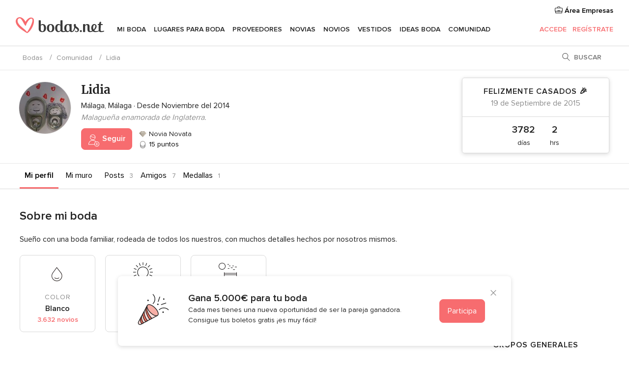

--- FILE ---
content_type: text/html; charset=utf-8
request_url: https://www.google.com/recaptcha/api2/aframe
body_size: 248
content:
<!DOCTYPE HTML><html><head><meta http-equiv="content-type" content="text/html; charset=UTF-8"></head><body><script nonce="nlmuOdIY-TLzJ_gy3sFigA">/** Anti-fraud and anti-abuse applications only. See google.com/recaptcha */ try{var clients={'sodar':'https://pagead2.googlesyndication.com/pagead/sodar?'};window.addEventListener("message",function(a){try{if(a.source===window.parent){var b=JSON.parse(a.data);var c=clients[b['id']];if(c){var d=document.createElement('img');d.src=c+b['params']+'&rc='+(localStorage.getItem("rc::a")?sessionStorage.getItem("rc::b"):"");window.document.body.appendChild(d);sessionStorage.setItem("rc::e",parseInt(sessionStorage.getItem("rc::e")||0)+1);localStorage.setItem("rc::h",'1769391729234');}}}catch(b){}});window.parent.postMessage("_grecaptcha_ready", "*");}catch(b){}</script></body></html>